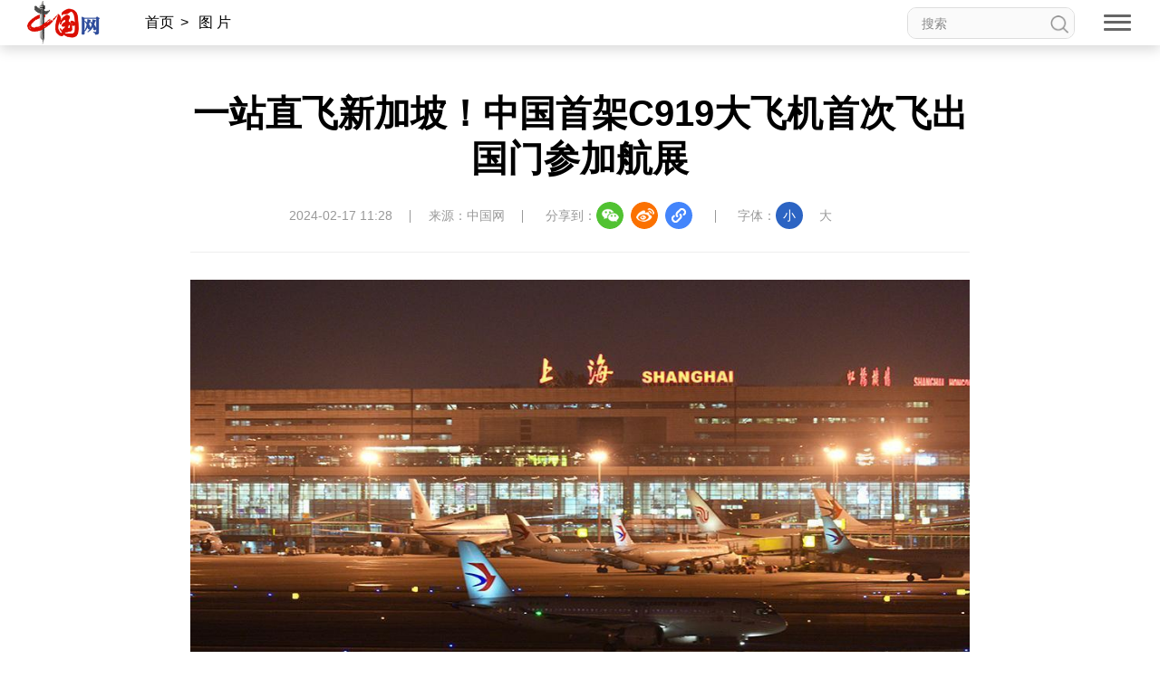

--- FILE ---
content_type: text/css
request_url: http://images.china.cn/images1/ch/2022ChinaIdex/nav/css/topMenu.min.css
body_size: 6200
content:
html,body{-webkit-text-size-adjust:none}html{font-size:312.5%}body{font:.36rem/130% "Microsoft YaHei",sans-serif;color:#000;padding-top:1.2rem}body.scrollLock{width:100vw;height:100vh;overflow:hidden}a{color:#000}.topNav{width:100%;box-shadow:0 5px 9px rgba(0,0,0,.08);position:fixed;left:0;top:0;box-sizing:border-box;padding:0 .3rem;background:#fff;z-index:999;display:flex;align-items:center;justify-content:space-between;height:1.2rem}.topNav_logo1{width:.48rem}.topNav_logo2{width:1.42rem}.topNav_menu{width:.4rem;height:.4rem;position:relative;display:flex;flex-direction:column;justify-content:space-around;padding:.2rem;border-radius:.08rem}.topNav_menu span{width:100%;height:.06rem;background:#666;border-radius:.03rem;transition:.3s;transform-origin:100% 0}.topNav_menu.active{background:#e8eaef}.topNav_menu.active span:nth-child(2){opacity:0}.topNav_menu.active span:nth-child(1){transform:translate(-0.06rem, -0.01rem) rotate(-45deg)}.topNav_menu.active span:nth-child(3){transform:translate(-0.01rem, 0.01rem) rotate(45deg)}.topNav .topShare,.topNav .article_title{display:none}.crumb,.pcaddDom{display:none}.pushNav{background:#f6f6f6;width:100vw;height:100vh;box-sizing:border-box;padding:1.6rem .3rem 1rem;position:fixed;left:0;top:-120%;transition:.3s;z-index:100;overflow-y:scroll;overflow-x:auto}.pushNav.show{top:0}.pushNav h2{font-weight:normal;font-size:.3rem;color:#666;padding:0 0 .4rem}.languages ul{display:grid;grid-template-columns:repeat(2, 1fr);text-align:center;column-gap:.25rem;row-gap:.4rem}.languages li{line-height:.8rem;background:#fff;border-radius:.1rem}.channel p{display:grid;grid-template-columns:repeat(3, 1fr);gap:.25rem;padding-bottom:.4rem;margin-bottom:.3rem;border-bottom:1px solid #ddd}.channel p:nth-child(11){border-bottom:none}.channel p a{display:inline-block;line-height:.8rem;text-align:center;background:#fff;border-radius:.1rem}.form{margin-bottom:.5rem;background:#fff;overflow:hidden;padding:.35rem;border-radius:.1rem;display:flex;justify-content:space-between}.form #kw{width:100%;box-sizing:border-box;outline:none}.form #button-addon{width:.4rem;height:.4rem;background:url(../img/search.png) no-repeat 0 0/100% 100%;outline:none}.m_gotop{width:.8rem;height:.8rem;background:#0146ae;border-radius:50%;margin:.1rem 0;position:fixed;right:.3rem;bottom:2.5rem;overflow:hidden;box-shadow:1px 2px 2px rgba(0,0,0,.4);transition:.7s cubic-bezier(0.68, -0.4, 0.27, 1.34) .2s;transform:translateX(300%);z-index:999}.m_gotop a{display:block;width:100%;height:100%;border-radius:50%}.m_gotop a::before{content:"";width:.15rem;height:.15rem;border-top:2px solid #fff;border-right:2px solid #fff;position:absolute;left:50%;top:50%;transform:translate(-50%, -25%) rotate(-45deg)}.m_gotop.m_gotop_cur{transform:translateX(0)}@media screen and (min-width: 1000px){html{font-size:625%}body{font:12px/130% "Microsoft YaHei",sans-serif;color:#000;padding-top:50px}body.scrollLock{width:100vw;height:100vh;overflow:hidden}.topNav{box-shadow:0 5px 13px rgba(0,0,0,.15);height:50px;position:absolute;top:0;left:0}.topNav>a {flex-shrink: 0;}.topNav_logo1{display:none}.topNav_logo2{width:80px}.topNav .crumb{width:100%;padding:0 30px 0 43px;box-sizing:border-box;display:flex;justify-content:space-between;align-items:center}.topNav .local{font-size:16px;line-height:50px;float:left}.topNav .local a{padding:0 7px}.topNav .local span:last-child{display:none}.topNav .Search{width:185px;height:35px;overflow:hidden;float:right;border-radius:10px;box-sizing:border-box;border:1px solid #ddd}.topNav .Search form{display:flex}.topNav .Search:hover .search-1,.topNav .Search:hover .search-2{background-color:#fff}.topNav .Search .search-1{width:150px;height:35px;line-height:35px;padding:0 15px;box-sizing:border-box;font-size:14px;color:#000;outline:none;float:left;background:#fafafa;transition:.2s}.topNav .Search .search-1:focus{background-color:#fff}.topNav .Search .search-1:focus+.search-2{background-color:#fff;background-image:url("http://images.china.cn/images1/ch/2022ChinaIdex/img/search-1.png")}.topNav .Search .search-2{width:35px;height:35px;float:left;cursor:pointer;background-image:url("http://images.china.cn/images1/ch/2022ChinaIdex/img/search.png");background-size:20px auto;background-repeat:no-repeat;background-position:center;background-color:#fafafa;transition:.2s}.topNav .Search .search-2:hover{background-image:url("http://images.china.cn/images1/ch/2022ChinaIdex/img/search-1.png")}.topNav .Search ::-webkit-input-placeholder{color:#888}.topNav .Search :-moz-placeholder{color:#888}.topNav .Search ::-moz-placeholder{color:#888}.topNav .Search :-ms-input-placeholder{color:#888}.topNav_menu{width:30px;height:23px;padding:6px 2px;border-radius:.08rem;cursor:pointer;flex-shrink:0;position:relative}.topNav_menu span{width:100%;height:3px;border-radius:none}.topNav_menu.active span:nth-child(1){transform:translate(-2px, -1px) rotate(-45deg);width:86%}.topNav_menu.active span:nth-child(3){transform:translate(0px, 2px) rotate(45deg);width:86%}.topNav .topShare,.topNav .article_title{display:none}.topNav .article_title{font-size:36px;-webkit-box-orient:vertical;-webkit-line-clamp:1;overflow:hidden;line-height:1em;padding:0 0 0 40px;box-sizing:border-box;margin-top:-3px}.topNav .topShare{font-size:14px}.topNav .topShare img{margin-right:5px}.topNav .topShare .informShare{white-space:nowrap;padding-right:0;color:#999}@keyframes p_show{0%{visibility:visible}30%{opacity:1}}.topNav_fix{position:fixed;top:0;left:0;height:70px;border-top:3px solid #0046ae}.topNav_fix .topNav_menu,.topNav_fix .crumb{display:none}.topNav_fix .topShare{display:block;flex-shrink:0}.topNav_fix .article_title{display:-webkit-box}.pushNav{background:#fff;padding:110px 0 80px}.pushNav h2{width:1200px;margin:0 auto;font-size:18px;color:#999;padding:0 0 16px}.channel p{display:flex;flex-wrap:wrap;width:1200px;margin:0 auto 22px;padding:0 0 10px;gap:0}.channel p:nth-child(11){border-bottom:1px solid #ddd}.channel p a{line-height:1em;padding:0 25px 0 0;margin:0 25px 25px 0;border-right:1px solid #7f7f7f;border-radius:0;white-space:nowrap}.pcaddDom{display:block}.form{display:none}.footer{display:none}}/*# sourceMappingURL=topMenu.min.css.map */

--- FILE ---
content_type: text/css
request_url: http://images.china.cn/images1/ch/2022ChinaIdex/content/css/content_one.min.css
body_size: 68
content:
.content{width:860px}/*# sourceMappingURL=content_one.min.css.map */